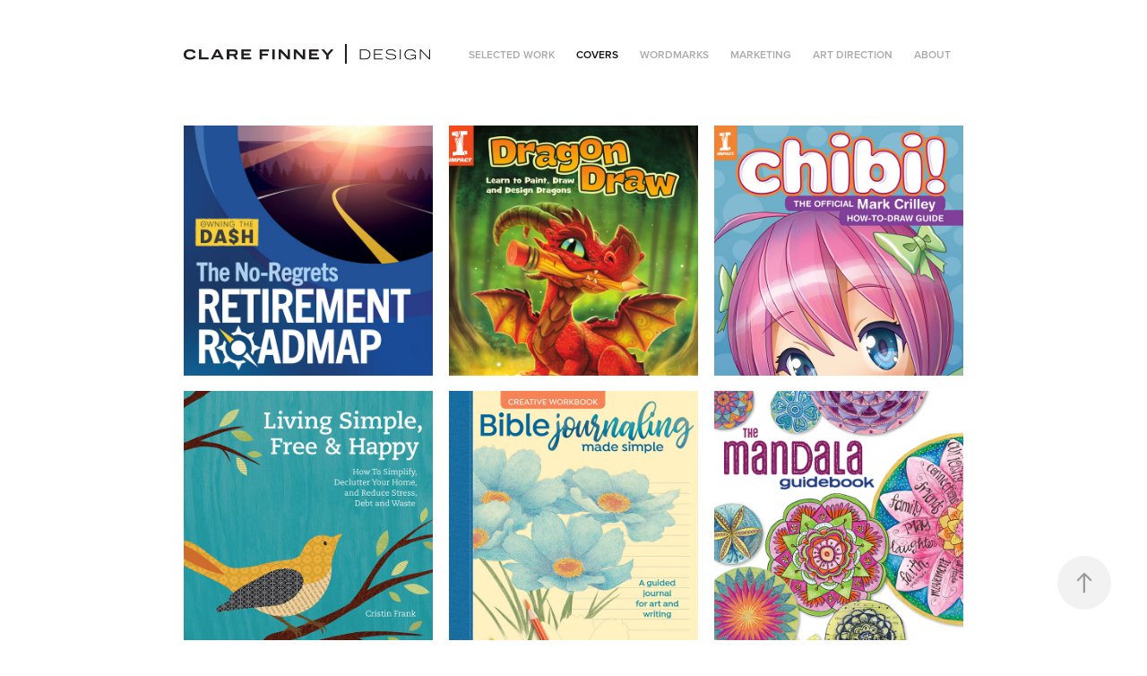

--- FILE ---
content_type: text/html; charset=utf-8
request_url: https://clarefinney.com/work
body_size: 7656
content:
<!DOCTYPE HTML>
<html lang="en-US">
<head>
  <meta charset="UTF-8" />
  <meta name="viewport" content="width=device-width, initial-scale=1" />
      <meta name="twitter:card"  content="summary_large_image" />
      <meta name="twitter:site"  content="@AdobePortfolio" />
      <meta  property="og:title" content="Clare Finney - Covers" />
      <meta  property="og:image" content="https://cdn.myportfolio.com/9af42509e37c7ae08e807945451286e0/42614d69-3ad3-4186-8cb9-dccb0707acb1_rwc_399x202x610x610x610.jpg?h=583c1704aac595b1536c9690953d0a54" />
      <link rel="icon" href="[data-uri]"  />
      <link rel="stylesheet" href="/dist/css/main.css" type="text/css" />
      <link rel="stylesheet" href="https://cdn.myportfolio.com/9af42509e37c7ae08e807945451286e0/46451bc0d3b8a64769ecab37f5d43f581727549437.css?h=c67d0ce0591666b8c67bd60e59885590" type="text/css" />
    <link rel="canonical" href="https://clarefinney.com/work" />
      <title>Clare Finney - Covers</title>
    <script type="text/javascript" src="//use.typekit.net/ik/[base64].js?cb=35f77bfb8b50944859ea3d3804e7194e7a3173fb" async onload="
    try {
      window.Typekit.load();
    } catch (e) {
      console.warn('Typekit not loaded.');
    }
    "></script>
</head>
  <body class="transition-enabled">  <div class='page-background-video page-background-video-with-panel'>
  </div>
  <div class="js-responsive-nav">
    <div class="responsive-nav has-social">
      <div class="close-responsive-click-area js-close-responsive-nav">
        <div class="close-responsive-button"></div>
      </div>
          <div class="nav-container">
            <nav data-hover-hint="nav">
                <div class="gallery-title"><a href="/covers" >Selected Work</a></div>
                <div class="gallery-title"><a href="/work" class="active">Covers</a></div>
                <div class="gallery-title"><a href="/wordmarks" >wordmarks</a></div>
                <div class="gallery-title"><a href="/marketing" >MARKETING</a></div>
                <div class="gallery-title"><a href="/art-direction" >ART DIRECTION</a></div>
      <div class="page-title">
        <a href="/about" >About</a>
      </div>
                <div class="social pf-nav-social" data-hover-hint="navSocialIcons">
                  <ul>
                  </ul>
                </div>
            </nav>
          </div>
    </div>
  </div>
  <div class="site-wrap cfix js-site-wrap">
    <div class="site-container">
      <div class="site-content e2e-site-content">
        <header class="site-header">
          <div class="logo-container">
              <div class="logo-wrap" data-hover-hint="logo">
                    <div class="logo e2e-site-logo-text logo-image  ">
    <a href="/work" class="image-normal image-link">
      <img src="https://cdn.myportfolio.com/9af42509e37c7ae08e807945451286e0/994b3184-4cb7-4293-bf72-ed218b74ebf5_rwc_0x0x525x42x4096.jpg?h=7bb2592933db244c62cbe2aae9ab999f" alt="Clare Finney">
    </a>
</div>
              </div>
  <div class="hamburger-click-area js-hamburger">
    <div class="hamburger">
      <i></i>
      <i></i>
      <i></i>
    </div>
  </div>
          </div>
              <div class="nav-container">
                <nav data-hover-hint="nav">
                <div class="gallery-title"><a href="/covers" >Selected Work</a></div>
                <div class="gallery-title"><a href="/work" class="active">Covers</a></div>
                <div class="gallery-title"><a href="/wordmarks" >wordmarks</a></div>
                <div class="gallery-title"><a href="/marketing" >MARKETING</a></div>
                <div class="gallery-title"><a href="/art-direction" >ART DIRECTION</a></div>
      <div class="page-title">
        <a href="/about" >About</a>
      </div>
                    <div class="social pf-nav-social" data-hover-hint="navSocialIcons">
                      <ul>
                      </ul>
                    </div>
                </nav>
              </div>
        </header>
        <main>
          <section class="project-covers" data-context="page.gallery.covers">
            <a class="project-cover js-project-cover-touch hold-space" href="/no-regrets-retirement-roadmap" data-context="pages" data-identity="id:p62780a2e4327d2e612ea62795da2f9e021953799d2341f3867043" data-hover-hint="galleryPageCover" data-hover-hint-id="p62780a2e4327d2e612ea62795da2f9e021953799d2341f3867043">
              <div class="cover-content-container">
                <div class="cover-image-wrap">
                  <div class="cover-image">
                      <div class="cover cover-normal">

            <img
              class="cover__img js-lazy"
              src="https://cdn.myportfolio.com/9af42509e37c7ae08e807945451286e0/42614d69-3ad3-4186-8cb9-dccb0707acb1_rwc_399x202x610x610x32.jpg?h=6be5f86350afd99b013d7827e7c24e3f"
              data-src="https://cdn.myportfolio.com/9af42509e37c7ae08e807945451286e0/42614d69-3ad3-4186-8cb9-dccb0707acb1_rwc_399x202x610x610x610.jpg?h=583c1704aac595b1536c9690953d0a54"
              data-srcset="https://cdn.myportfolio.com/9af42509e37c7ae08e807945451286e0/42614d69-3ad3-4186-8cb9-dccb0707acb1_rwc_399x202x610x610x640.jpg?h=3bab21dac9de2212bd347b12661816fc 640w, https://cdn.myportfolio.com/9af42509e37c7ae08e807945451286e0/42614d69-3ad3-4186-8cb9-dccb0707acb1_rwc_399x202x610x610x1280.jpg?h=861c1ea1864e5dfc8e17eedf5db65304 1280w, https://cdn.myportfolio.com/9af42509e37c7ae08e807945451286e0/42614d69-3ad3-4186-8cb9-dccb0707acb1_rwc_399x202x610x610x1366.jpg?h=216111cbb716ccdb9dcd54618dc5dccc 1366w, https://cdn.myportfolio.com/9af42509e37c7ae08e807945451286e0/42614d69-3ad3-4186-8cb9-dccb0707acb1_rwc_399x202x610x610x610.jpg?h=583c1704aac595b1536c9690953d0a54 1920w, https://cdn.myportfolio.com/9af42509e37c7ae08e807945451286e0/42614d69-3ad3-4186-8cb9-dccb0707acb1_rwc_399x202x610x610x610.jpg?h=583c1704aac595b1536c9690953d0a54 2560w, https://cdn.myportfolio.com/9af42509e37c7ae08e807945451286e0/42614d69-3ad3-4186-8cb9-dccb0707acb1_rwc_399x202x610x610x610.jpg?h=583c1704aac595b1536c9690953d0a54 5120w"
              data-sizes="(max-width: 540px) 100vw, (max-width: 768px) 50vw, calc(1600px / 3)"
            >
                                </div>
                  </div>
                </div>
                <div class="details-wrap">
                  <div class="details">
                    <div class="details-inner">
                    </div>
                  </div>
                </div>
              </div>
            </a>
            <a class="project-cover js-project-cover-touch hold-space" href="/dragon-draw" data-context="pages" data-identity="id:p5ca02cbdab77923b8126a148ebc904fd098b3cee2ffafce081e74" data-hover-hint="galleryPageCover" data-hover-hint-id="p5ca02cbdab77923b8126a148ebc904fd098b3cee2ffafce081e74">
              <div class="cover-content-container">
                <div class="cover-image-wrap">
                  <div class="cover-image">
                      <div class="cover cover-normal">

            <img
              class="cover__img js-lazy"
              src="https://cdn.myportfolio.com/9af42509e37c7ae08e807945451286e0/27453adf-d94b-436f-acf3-f94423b976af_rwc_354x0x693x693x32.jpg?h=1e5f83d34dacb0108112dc6a22449cc4"
              data-src="https://cdn.myportfolio.com/9af42509e37c7ae08e807945451286e0/27453adf-d94b-436f-acf3-f94423b976af_rwc_354x0x693x693x693.jpg?h=4617e08448c12bea22f5b485169d4dd5"
              data-srcset="https://cdn.myportfolio.com/9af42509e37c7ae08e807945451286e0/27453adf-d94b-436f-acf3-f94423b976af_rwc_354x0x693x693x640.jpg?h=e8d855d6df36bfc9cadfa6f1bf90edcb 640w, https://cdn.myportfolio.com/9af42509e37c7ae08e807945451286e0/27453adf-d94b-436f-acf3-f94423b976af_rwc_354x0x693x693x1280.jpg?h=b14ccee7354db7dbca5bc9142986b3e9 1280w, https://cdn.myportfolio.com/9af42509e37c7ae08e807945451286e0/27453adf-d94b-436f-acf3-f94423b976af_rwc_354x0x693x693x1366.jpg?h=ded7fea8689204e3fa4d4c41f830104f 1366w, https://cdn.myportfolio.com/9af42509e37c7ae08e807945451286e0/27453adf-d94b-436f-acf3-f94423b976af_rwc_354x0x693x693x693.jpg?h=4617e08448c12bea22f5b485169d4dd5 1920w, https://cdn.myportfolio.com/9af42509e37c7ae08e807945451286e0/27453adf-d94b-436f-acf3-f94423b976af_rwc_354x0x693x693x693.jpg?h=4617e08448c12bea22f5b485169d4dd5 2560w, https://cdn.myportfolio.com/9af42509e37c7ae08e807945451286e0/27453adf-d94b-436f-acf3-f94423b976af_rwc_354x0x693x693x693.jpg?h=4617e08448c12bea22f5b485169d4dd5 5120w"
              data-sizes="(max-width: 540px) 100vw, (max-width: 768px) 50vw, calc(1600px / 3)"
            >
                                </div>
                  </div>
                </div>
                <div class="details-wrap">
                  <div class="details">
                    <div class="details-inner">
                    </div>
                  </div>
                </div>
              </div>
            </a>
            <a class="project-cover js-project-cover-touch hold-space" href="/chibi-book-cover" data-context="pages" data-identity="id:p5a16426a0a857ecc626ca4b84f04ea95d30968ebae1b383348c34" data-hover-hint="galleryPageCover" data-hover-hint-id="p5a16426a0a857ecc626ca4b84f04ea95d30968ebae1b383348c34">
              <div class="cover-content-container">
                <div class="cover-image-wrap">
                  <div class="cover-image">
                      <div class="cover cover-normal">

            <img
              class="cover__img js-lazy"
              src="https://cdn.myportfolio.com/9af42509e37c7ae08e807945451286e0/5deda92d2676344ac7c0e568a911bbd865e39d95f56ce4e8bc3782a6af85c2311eaf00868ac80bd2_rwc_0x0x3295x3295x32.jpg?h=36f2934466caf0ebb41775f760147cdf"
              data-src="https://cdn.myportfolio.com/9af42509e37c7ae08e807945451286e0/5deda92d2676344ac7c0e568a911bbd865e39d95f56ce4e8bc3782a6af85c2311eaf00868ac80bd2_rwc_0x0x3295x3295x3295.jpg?h=2379b70c7265e7dbff42a637def9c305"
              data-srcset="https://cdn.myportfolio.com/9af42509e37c7ae08e807945451286e0/5deda92d2676344ac7c0e568a911bbd865e39d95f56ce4e8bc3782a6af85c2311eaf00868ac80bd2_rwc_0x0x3295x3295x640.jpg?h=7a79ff4fcb58fd4120369745dab5d1e7 640w, https://cdn.myportfolio.com/9af42509e37c7ae08e807945451286e0/5deda92d2676344ac7c0e568a911bbd865e39d95f56ce4e8bc3782a6af85c2311eaf00868ac80bd2_rwc_0x0x3295x3295x1280.jpg?h=be56cd239a49b102000407621caa8202 1280w, https://cdn.myportfolio.com/9af42509e37c7ae08e807945451286e0/5deda92d2676344ac7c0e568a911bbd865e39d95f56ce4e8bc3782a6af85c2311eaf00868ac80bd2_rwc_0x0x3295x3295x1366.jpg?h=4691814e1d8b20839b4048313716b0b2 1366w, https://cdn.myportfolio.com/9af42509e37c7ae08e807945451286e0/5deda92d2676344ac7c0e568a911bbd865e39d95f56ce4e8bc3782a6af85c2311eaf00868ac80bd2_rwc_0x0x3295x3295x1920.jpg?h=1eb274c3955417daacc52c1f9f8e2767 1920w, https://cdn.myportfolio.com/9af42509e37c7ae08e807945451286e0/5deda92d2676344ac7c0e568a911bbd865e39d95f56ce4e8bc3782a6af85c2311eaf00868ac80bd2_rwc_0x0x3295x3295x2560.jpg?h=7d896d0ad4e97d882fef054b0d7b9cb1 2560w, https://cdn.myportfolio.com/9af42509e37c7ae08e807945451286e0/5deda92d2676344ac7c0e568a911bbd865e39d95f56ce4e8bc3782a6af85c2311eaf00868ac80bd2_rwc_0x0x3295x3295x3295.jpg?h=2379b70c7265e7dbff42a637def9c305 5120w"
              data-sizes="(max-width: 540px) 100vw, (max-width: 768px) 50vw, calc(1600px / 3)"
            >
                                </div>
                  </div>
                </div>
                <div class="details-wrap">
                  <div class="details">
                    <div class="details-inner">
                    </div>
                  </div>
                </div>
              </div>
            </a>
            <a class="project-cover js-project-cover-touch hold-space" href="/living-simple-free-happy-book-cover" data-context="pages" data-identity="id:p5a164269dece2a45fc103dc29311767c5604fd2c4a9ec8e848f73" data-hover-hint="galleryPageCover" data-hover-hint-id="p5a164269dece2a45fc103dc29311767c5604fd2c4a9ec8e848f73">
              <div class="cover-content-container">
                <div class="cover-image-wrap">
                  <div class="cover-image">
                      <div class="cover cover-normal">

            <img
              class="cover__img js-lazy"
              src="https://cdn.myportfolio.com/9af42509e37c7ae08e807945451286e0/241c006377f0d6f6a37af3e235500b8c334644e63cfa003f6e5932f28ee7fb38f349163314c1a73c_rwc_0x288x1440x1440x32.jpg?h=e55a88ecadc0cc6f3924704a03e1987b"
              data-src="https://cdn.myportfolio.com/9af42509e37c7ae08e807945451286e0/241c006377f0d6f6a37af3e235500b8c334644e63cfa003f6e5932f28ee7fb38f349163314c1a73c_rwc_0x288x1440x1440x1440.jpg?h=e3467082a0ffdec4e04675a4b719d162"
              data-srcset="https://cdn.myportfolio.com/9af42509e37c7ae08e807945451286e0/241c006377f0d6f6a37af3e235500b8c334644e63cfa003f6e5932f28ee7fb38f349163314c1a73c_rwc_0x288x1440x1440x640.jpg?h=087322fd9b6a88479ab9504007d5df05 640w, https://cdn.myportfolio.com/9af42509e37c7ae08e807945451286e0/241c006377f0d6f6a37af3e235500b8c334644e63cfa003f6e5932f28ee7fb38f349163314c1a73c_rwc_0x288x1440x1440x1280.jpg?h=1c59f4fb08ee68589be37f60be6692b1 1280w, https://cdn.myportfolio.com/9af42509e37c7ae08e807945451286e0/241c006377f0d6f6a37af3e235500b8c334644e63cfa003f6e5932f28ee7fb38f349163314c1a73c_rwc_0x288x1440x1440x1366.jpg?h=1ed0e262a0b08b82296f130bc17c0625 1366w, https://cdn.myportfolio.com/9af42509e37c7ae08e807945451286e0/241c006377f0d6f6a37af3e235500b8c334644e63cfa003f6e5932f28ee7fb38f349163314c1a73c_rwc_0x288x1440x1440x1440.jpg?h=e3467082a0ffdec4e04675a4b719d162 1920w, https://cdn.myportfolio.com/9af42509e37c7ae08e807945451286e0/241c006377f0d6f6a37af3e235500b8c334644e63cfa003f6e5932f28ee7fb38f349163314c1a73c_rwc_0x288x1440x1440x1440.jpg?h=e3467082a0ffdec4e04675a4b719d162 2560w, https://cdn.myportfolio.com/9af42509e37c7ae08e807945451286e0/241c006377f0d6f6a37af3e235500b8c334644e63cfa003f6e5932f28ee7fb38f349163314c1a73c_rwc_0x288x1440x1440x1440.jpg?h=e3467082a0ffdec4e04675a4b719d162 5120w"
              data-sizes="(max-width: 540px) 100vw, (max-width: 768px) 50vw, calc(1600px / 3)"
            >
                                </div>
                  </div>
                </div>
                <div class="details-wrap">
                  <div class="details">
                    <div class="details-inner">
                    </div>
                  </div>
                </div>
              </div>
            </a>
            <a class="project-cover js-project-cover-touch hold-space" href="/bible-journaling-workbook" data-context="pages" data-identity="id:p5c99822f21c1aca6794e7d6aa9f2f053c3131638149bce88cd670" data-hover-hint="galleryPageCover" data-hover-hint-id="p5c99822f21c1aca6794e7d6aa9f2f053c3131638149bce88cd670">
              <div class="cover-content-container">
                <div class="cover-image-wrap">
                  <div class="cover-image">
                      <div class="cover cover-normal">

            <img
              class="cover__img js-lazy"
              src="https://cdn.myportfolio.com/9af42509e37c7ae08e807945451286e0/80a3b246-d953-47a1-985c-75c4f9a812b4_rwc_0x0x1400x1400x32.jpg?h=145dbb0c2773d16908b72a8fc9206edd"
              data-src="https://cdn.myportfolio.com/9af42509e37c7ae08e807945451286e0/80a3b246-d953-47a1-985c-75c4f9a812b4_rwc_0x0x1400x1400x1400.jpg?h=6c3e5d96feca669eed0450de08caf762"
              data-srcset="https://cdn.myportfolio.com/9af42509e37c7ae08e807945451286e0/80a3b246-d953-47a1-985c-75c4f9a812b4_rwc_0x0x1400x1400x640.jpg?h=60472a825b118584d89c14febcb1a861 640w, https://cdn.myportfolio.com/9af42509e37c7ae08e807945451286e0/80a3b246-d953-47a1-985c-75c4f9a812b4_rwc_0x0x1400x1400x1280.jpg?h=ce4b99ba359ba68d8a5977861c62a248 1280w, https://cdn.myportfolio.com/9af42509e37c7ae08e807945451286e0/80a3b246-d953-47a1-985c-75c4f9a812b4_rwc_0x0x1400x1400x1366.jpg?h=79f1702e7486f2fe3f5c0ac32d5f9214 1366w, https://cdn.myportfolio.com/9af42509e37c7ae08e807945451286e0/80a3b246-d953-47a1-985c-75c4f9a812b4_rwc_0x0x1400x1400x1400.jpg?h=6c3e5d96feca669eed0450de08caf762 1920w, https://cdn.myportfolio.com/9af42509e37c7ae08e807945451286e0/80a3b246-d953-47a1-985c-75c4f9a812b4_rwc_0x0x1400x1400x1400.jpg?h=6c3e5d96feca669eed0450de08caf762 2560w, https://cdn.myportfolio.com/9af42509e37c7ae08e807945451286e0/80a3b246-d953-47a1-985c-75c4f9a812b4_rwc_0x0x1400x1400x1400.jpg?h=6c3e5d96feca669eed0450de08caf762 5120w"
              data-sizes="(max-width: 540px) 100vw, (max-width: 768px) 50vw, calc(1600px / 3)"
            >
                                </div>
                  </div>
                </div>
                <div class="details-wrap">
                  <div class="details">
                    <div class="details-inner">
                    </div>
                  </div>
                </div>
              </div>
            </a>
            <a class="project-cover js-project-cover-touch hold-space" href="/the-mandala-guidebook-book-cover" data-context="pages" data-identity="id:p5c8cf6323c67b51f8b93cd0073d79b11a0e5357818a5b4ae22da2" data-hover-hint="galleryPageCover" data-hover-hint-id="p5c8cf6323c67b51f8b93cd0073d79b11a0e5357818a5b4ae22da2">
              <div class="cover-content-container">
                <div class="cover-image-wrap">
                  <div class="cover-image">
                      <div class="cover cover-normal">

            <img
              class="cover__img js-lazy"
              src="https://cdn.myportfolio.com/9af42509e37c7ae08e807945451286e0/cdb0132f-efb8-4fe1-a8d2-19b7017778a6_rwc_0x0x1440x1440x32.jpg?h=47b33f60c5b5c1cf87fc5584ff5b71d0"
              data-src="https://cdn.myportfolio.com/9af42509e37c7ae08e807945451286e0/cdb0132f-efb8-4fe1-a8d2-19b7017778a6_rwc_0x0x1440x1440x1440.jpg?h=0b769e029d05b5be08fe0a1240fb297f"
              data-srcset="https://cdn.myportfolio.com/9af42509e37c7ae08e807945451286e0/cdb0132f-efb8-4fe1-a8d2-19b7017778a6_rwc_0x0x1440x1440x640.jpg?h=06fb84a99fd2df3fa324f432ff9ff32d 640w, https://cdn.myportfolio.com/9af42509e37c7ae08e807945451286e0/cdb0132f-efb8-4fe1-a8d2-19b7017778a6_rwc_0x0x1440x1440x1280.jpg?h=357c7104f55a47b8303e8f9e83ed94eb 1280w, https://cdn.myportfolio.com/9af42509e37c7ae08e807945451286e0/cdb0132f-efb8-4fe1-a8d2-19b7017778a6_rwc_0x0x1440x1440x1366.jpg?h=682ac926d703b34f972434b27321531b 1366w, https://cdn.myportfolio.com/9af42509e37c7ae08e807945451286e0/cdb0132f-efb8-4fe1-a8d2-19b7017778a6_rwc_0x0x1440x1440x1440.jpg?h=0b769e029d05b5be08fe0a1240fb297f 1920w, https://cdn.myportfolio.com/9af42509e37c7ae08e807945451286e0/cdb0132f-efb8-4fe1-a8d2-19b7017778a6_rwc_0x0x1440x1440x1440.jpg?h=0b769e029d05b5be08fe0a1240fb297f 2560w, https://cdn.myportfolio.com/9af42509e37c7ae08e807945451286e0/cdb0132f-efb8-4fe1-a8d2-19b7017778a6_rwc_0x0x1440x1440x1440.jpg?h=0b769e029d05b5be08fe0a1240fb297f 5120w"
              data-sizes="(max-width: 540px) 100vw, (max-width: 768px) 50vw, calc(1600px / 3)"
            >
                                </div>
                  </div>
                </div>
                <div class="details-wrap">
                  <div class="details">
                    <div class="details-inner">
                    </div>
                  </div>
                </div>
              </div>
            </a>
            <a class="project-cover js-project-cover-touch hold-space" href="/classic-crochet-blankets-book-cover" data-context="pages" data-identity="id:p5a16426a72eb4f0a9a1efc70a9dbde897a29402943c7baad1db09" data-hover-hint="galleryPageCover" data-hover-hint-id="p5a16426a72eb4f0a9a1efc70a9dbde897a29402943c7baad1db09">
              <div class="cover-content-container">
                <div class="cover-image-wrap">
                  <div class="cover-image">
                      <div class="cover cover-normal">

            <img
              class="cover__img js-lazy"
              src="https://cdn.myportfolio.com/9af42509e37c7ae08e807945451286e0/d8ee3c290c5d4792feec580004664472298e81c3ac463e9ecc7259358f0ad026fa8683103b191b2c_rwc_0x0x1400x1400x32.jpg?h=c174a08911ca73c92c440a36fa2048d8"
              data-src="https://cdn.myportfolio.com/9af42509e37c7ae08e807945451286e0/d8ee3c290c5d4792feec580004664472298e81c3ac463e9ecc7259358f0ad026fa8683103b191b2c_rwc_0x0x1400x1400x1400.jpg?h=02e7ccbdcb2bd0e936d0409b98f19287"
              data-srcset="https://cdn.myportfolio.com/9af42509e37c7ae08e807945451286e0/d8ee3c290c5d4792feec580004664472298e81c3ac463e9ecc7259358f0ad026fa8683103b191b2c_rwc_0x0x1400x1400x640.jpg?h=1d00c1bf6887fcbd969da4a636fbe423 640w, https://cdn.myportfolio.com/9af42509e37c7ae08e807945451286e0/d8ee3c290c5d4792feec580004664472298e81c3ac463e9ecc7259358f0ad026fa8683103b191b2c_rwc_0x0x1400x1400x1280.jpg?h=5571bc41812b0c3a03516b3e0ca70c59 1280w, https://cdn.myportfolio.com/9af42509e37c7ae08e807945451286e0/d8ee3c290c5d4792feec580004664472298e81c3ac463e9ecc7259358f0ad026fa8683103b191b2c_rwc_0x0x1400x1400x1366.jpg?h=5282fe1f03c3673c737032f5e528e8f1 1366w, https://cdn.myportfolio.com/9af42509e37c7ae08e807945451286e0/d8ee3c290c5d4792feec580004664472298e81c3ac463e9ecc7259358f0ad026fa8683103b191b2c_rwc_0x0x1400x1400x1400.jpg?h=02e7ccbdcb2bd0e936d0409b98f19287 1920w, https://cdn.myportfolio.com/9af42509e37c7ae08e807945451286e0/d8ee3c290c5d4792feec580004664472298e81c3ac463e9ecc7259358f0ad026fa8683103b191b2c_rwc_0x0x1400x1400x1400.jpg?h=02e7ccbdcb2bd0e936d0409b98f19287 2560w, https://cdn.myportfolio.com/9af42509e37c7ae08e807945451286e0/d8ee3c290c5d4792feec580004664472298e81c3ac463e9ecc7259358f0ad026fa8683103b191b2c_rwc_0x0x1400x1400x1400.jpg?h=02e7ccbdcb2bd0e936d0409b98f19287 5120w"
              data-sizes="(max-width: 540px) 100vw, (max-width: 768px) 50vw, calc(1600px / 3)"
            >
                                </div>
                  </div>
                </div>
                <div class="details-wrap">
                  <div class="details">
                    <div class="details-inner">
                    </div>
                  </div>
                </div>
              </div>
            </a>
            <a class="project-cover js-project-cover-touch hold-space" href="/farm-fresh-flavors-book-cover" data-context="pages" data-identity="id:p5a16426823e04ff8155c098fee0fced56878bd7952f946d5bc641" data-hover-hint="galleryPageCover" data-hover-hint-id="p5a16426823e04ff8155c098fee0fced56878bd7952f946d5bc641">
              <div class="cover-content-container">
                <div class="cover-image-wrap">
                  <div class="cover-image">
                      <div class="cover cover-normal">

            <img
              class="cover__img js-lazy"
              src="https://cdn.myportfolio.com/9af42509e37c7ae08e807945451286e0/a48baa973698497c2ee3676a3cb1cfae637c6a9218a14570257994a3371206699d9c371c9e456c5f_rwc_0x0x1400x1400x32.jpg?h=62195661b54655490c73667ec970d76c"
              data-src="https://cdn.myportfolio.com/9af42509e37c7ae08e807945451286e0/a48baa973698497c2ee3676a3cb1cfae637c6a9218a14570257994a3371206699d9c371c9e456c5f_rwc_0x0x1400x1400x1400.jpg?h=c6a7a82438d8de325e66db069fd0fc97"
              data-srcset="https://cdn.myportfolio.com/9af42509e37c7ae08e807945451286e0/a48baa973698497c2ee3676a3cb1cfae637c6a9218a14570257994a3371206699d9c371c9e456c5f_rwc_0x0x1400x1400x640.jpg?h=e565cda8648b9fd8457c810c661d6267 640w, https://cdn.myportfolio.com/9af42509e37c7ae08e807945451286e0/a48baa973698497c2ee3676a3cb1cfae637c6a9218a14570257994a3371206699d9c371c9e456c5f_rwc_0x0x1400x1400x1280.jpg?h=1f345887b2bbc9e4656864cac11ac653 1280w, https://cdn.myportfolio.com/9af42509e37c7ae08e807945451286e0/a48baa973698497c2ee3676a3cb1cfae637c6a9218a14570257994a3371206699d9c371c9e456c5f_rwc_0x0x1400x1400x1366.jpg?h=8f08b10b80019fb9f725fd51855bfdd1 1366w, https://cdn.myportfolio.com/9af42509e37c7ae08e807945451286e0/a48baa973698497c2ee3676a3cb1cfae637c6a9218a14570257994a3371206699d9c371c9e456c5f_rwc_0x0x1400x1400x1400.jpg?h=c6a7a82438d8de325e66db069fd0fc97 1920w, https://cdn.myportfolio.com/9af42509e37c7ae08e807945451286e0/a48baa973698497c2ee3676a3cb1cfae637c6a9218a14570257994a3371206699d9c371c9e456c5f_rwc_0x0x1400x1400x1400.jpg?h=c6a7a82438d8de325e66db069fd0fc97 2560w, https://cdn.myportfolio.com/9af42509e37c7ae08e807945451286e0/a48baa973698497c2ee3676a3cb1cfae637c6a9218a14570257994a3371206699d9c371c9e456c5f_rwc_0x0x1400x1400x1400.jpg?h=c6a7a82438d8de325e66db069fd0fc97 5120w"
              data-sizes="(max-width: 540px) 100vw, (max-width: 768px) 50vw, calc(1600px / 3)"
            >
                                </div>
                  </div>
                </div>
                <div class="details-wrap">
                  <div class="details">
                    <div class="details-inner">
                    </div>
                  </div>
                </div>
              </div>
            </a>
            <a class="project-cover js-project-cover-touch hold-space" href="/urban-emergency-survival-plan-book-cover" data-context="pages" data-identity="id:p5c8cf6318eb11d2f07003710cea64f9be28371eb6cba411902b4c" data-hover-hint="galleryPageCover" data-hover-hint-id="p5c8cf6318eb11d2f07003710cea64f9be28371eb6cba411902b4c">
              <div class="cover-content-container">
                <div class="cover-image-wrap">
                  <div class="cover-image">
                      <div class="cover cover-normal">

            <img
              class="cover__img js-lazy"
              src="https://cdn.myportfolio.com/9af42509e37c7ae08e807945451286e0/70266641-e1e3-4d42-9cb7-fa2044edd7c1_rwc_0x420x1440x1440x32.jpg?h=a10e08899a1f248f317e62f40cf23845"
              data-src="https://cdn.myportfolio.com/9af42509e37c7ae08e807945451286e0/70266641-e1e3-4d42-9cb7-fa2044edd7c1_rwc_0x420x1440x1440x1440.jpg?h=2a579f6179addfeee1dcc1412048b91e"
              data-srcset="https://cdn.myportfolio.com/9af42509e37c7ae08e807945451286e0/70266641-e1e3-4d42-9cb7-fa2044edd7c1_rwc_0x420x1440x1440x640.jpg?h=c4aff59f22a68f2e1ceed8f6dfc7e0b3 640w, https://cdn.myportfolio.com/9af42509e37c7ae08e807945451286e0/70266641-e1e3-4d42-9cb7-fa2044edd7c1_rwc_0x420x1440x1440x1280.jpg?h=bea8f607512b07c6166017cf9bb87b78 1280w, https://cdn.myportfolio.com/9af42509e37c7ae08e807945451286e0/70266641-e1e3-4d42-9cb7-fa2044edd7c1_rwc_0x420x1440x1440x1366.jpg?h=02cddea752287f7c76d8b2734bd03c05 1366w, https://cdn.myportfolio.com/9af42509e37c7ae08e807945451286e0/70266641-e1e3-4d42-9cb7-fa2044edd7c1_rwc_0x420x1440x1440x1440.jpg?h=2a579f6179addfeee1dcc1412048b91e 1920w, https://cdn.myportfolio.com/9af42509e37c7ae08e807945451286e0/70266641-e1e3-4d42-9cb7-fa2044edd7c1_rwc_0x420x1440x1440x1440.jpg?h=2a579f6179addfeee1dcc1412048b91e 2560w, https://cdn.myportfolio.com/9af42509e37c7ae08e807945451286e0/70266641-e1e3-4d42-9cb7-fa2044edd7c1_rwc_0x420x1440x1440x1440.jpg?h=2a579f6179addfeee1dcc1412048b91e 5120w"
              data-sizes="(max-width: 540px) 100vw, (max-width: 768px) 50vw, calc(1600px / 3)"
            >
                                </div>
                  </div>
                </div>
                <div class="details-wrap">
                  <div class="details">
                    <div class="details-inner">
                    </div>
                  </div>
                </div>
              </div>
            </a>
            <a class="project-cover js-project-cover-touch hold-space" href="/crochet-that-fits" data-context="pages" data-identity="id:p5ca119f292e33f8a143f407cdaedff9ed6ee680cc5f188b9635a8" data-hover-hint="galleryPageCover" data-hover-hint-id="p5ca119f292e33f8a143f407cdaedff9ed6ee680cc5f188b9635a8">
              <div class="cover-content-container">
                <div class="cover-image-wrap">
                  <div class="cover-image">
                      <div class="cover cover-normal">

            <img
              class="cover__img js-lazy"
              src="https://cdn.myportfolio.com/9af42509e37c7ae08e807945451286e0/42c30941-3d8e-45a9-a7eb-13329f2db0c8_rwc_352x0x694x694x32.jpg?h=1b110c61c13c069774251519a9eb8523"
              data-src="https://cdn.myportfolio.com/9af42509e37c7ae08e807945451286e0/42c30941-3d8e-45a9-a7eb-13329f2db0c8_rwc_352x0x694x694x694.jpg?h=aa1b4fe76bd844c2daa5f8727f2b62ff"
              data-srcset="https://cdn.myportfolio.com/9af42509e37c7ae08e807945451286e0/42c30941-3d8e-45a9-a7eb-13329f2db0c8_rwc_352x0x694x694x640.jpg?h=1505c02e9fe56a87486f9ae3b19088c2 640w, https://cdn.myportfolio.com/9af42509e37c7ae08e807945451286e0/42c30941-3d8e-45a9-a7eb-13329f2db0c8_rwc_352x0x694x694x1280.jpg?h=a45fbeaa61d778b221d1486d6322b7e0 1280w, https://cdn.myportfolio.com/9af42509e37c7ae08e807945451286e0/42c30941-3d8e-45a9-a7eb-13329f2db0c8_rwc_352x0x694x694x1366.jpg?h=f1e3ac37ca602a078a503568d8c0bb5e 1366w, https://cdn.myportfolio.com/9af42509e37c7ae08e807945451286e0/42c30941-3d8e-45a9-a7eb-13329f2db0c8_rwc_352x0x694x694x694.jpg?h=aa1b4fe76bd844c2daa5f8727f2b62ff 1920w, https://cdn.myportfolio.com/9af42509e37c7ae08e807945451286e0/42c30941-3d8e-45a9-a7eb-13329f2db0c8_rwc_352x0x694x694x694.jpg?h=aa1b4fe76bd844c2daa5f8727f2b62ff 2560w, https://cdn.myportfolio.com/9af42509e37c7ae08e807945451286e0/42c30941-3d8e-45a9-a7eb-13329f2db0c8_rwc_352x0x694x694x694.jpg?h=aa1b4fe76bd844c2daa5f8727f2b62ff 5120w"
              data-sizes="(max-width: 540px) 100vw, (max-width: 768px) 50vw, calc(1600px / 3)"
            >
                                </div>
                  </div>
                </div>
                <div class="details-wrap">
                  <div class="details">
                    <div class="details-inner">
                    </div>
                  </div>
                </div>
              </div>
            </a>
            <a class="project-cover js-project-cover-touch hold-space" href="/dracopedia-book-cover" data-context="pages" data-identity="id:p5a1642699ba9e94a5df8dd8958c5080001338d3b8a009c0a1356e" data-hover-hint="galleryPageCover" data-hover-hint-id="p5a1642699ba9e94a5df8dd8958c5080001338d3b8a009c0a1356e">
              <div class="cover-content-container">
                <div class="cover-image-wrap">
                  <div class="cover-image">
                      <div class="cover cover-normal">

            <img
              class="cover__img js-lazy"
              src="https://cdn.myportfolio.com/9af42509e37c7ae08e807945451286e0/e95db8652a976392c7cbcb08c848bad4ed58514d9a6988c85d9895a5b9b807c76751486c753874e1_rwc_0x107x1400x1400x32.jpg?h=8d55c37e29589d743f5cc10cd14ed299"
              data-src="https://cdn.myportfolio.com/9af42509e37c7ae08e807945451286e0/e95db8652a976392c7cbcb08c848bad4ed58514d9a6988c85d9895a5b9b807c76751486c753874e1_rwc_0x107x1400x1400x1400.jpg?h=3b1f7a45bcd17f59bb78dff707485fdb"
              data-srcset="https://cdn.myportfolio.com/9af42509e37c7ae08e807945451286e0/e95db8652a976392c7cbcb08c848bad4ed58514d9a6988c85d9895a5b9b807c76751486c753874e1_rwc_0x107x1400x1400x640.jpg?h=fcceb42eb69624a1d80ea380c943997c 640w, https://cdn.myportfolio.com/9af42509e37c7ae08e807945451286e0/e95db8652a976392c7cbcb08c848bad4ed58514d9a6988c85d9895a5b9b807c76751486c753874e1_rwc_0x107x1400x1400x1280.jpg?h=042320d261d54fb28f5d767e5b14e296 1280w, https://cdn.myportfolio.com/9af42509e37c7ae08e807945451286e0/e95db8652a976392c7cbcb08c848bad4ed58514d9a6988c85d9895a5b9b807c76751486c753874e1_rwc_0x107x1400x1400x1366.jpg?h=59892eaf9f2f4fd78296d22ed4cd1838 1366w, https://cdn.myportfolio.com/9af42509e37c7ae08e807945451286e0/e95db8652a976392c7cbcb08c848bad4ed58514d9a6988c85d9895a5b9b807c76751486c753874e1_rwc_0x107x1400x1400x1400.jpg?h=3b1f7a45bcd17f59bb78dff707485fdb 1920w, https://cdn.myportfolio.com/9af42509e37c7ae08e807945451286e0/e95db8652a976392c7cbcb08c848bad4ed58514d9a6988c85d9895a5b9b807c76751486c753874e1_rwc_0x107x1400x1400x1400.jpg?h=3b1f7a45bcd17f59bb78dff707485fdb 2560w, https://cdn.myportfolio.com/9af42509e37c7ae08e807945451286e0/e95db8652a976392c7cbcb08c848bad4ed58514d9a6988c85d9895a5b9b807c76751486c753874e1_rwc_0x107x1400x1400x1400.jpg?h=3b1f7a45bcd17f59bb78dff707485fdb 5120w"
              data-sizes="(max-width: 540px) 100vw, (max-width: 768px) 50vw, calc(1600px / 3)"
            >
                                </div>
                  </div>
                </div>
                <div class="details-wrap">
                  <div class="details">
                    <div class="details-inner">
                    </div>
                  </div>
                </div>
              </div>
            </a>
            <a class="project-cover js-project-cover-touch hold-space" href="/everyday-survival-kits-book-cover" data-context="pages" data-identity="id:p5a1642697aaa9363ca5cd5952373b3fc388bc349c478a551e8cb0" data-hover-hint="galleryPageCover" data-hover-hint-id="p5a1642697aaa9363ca5cd5952373b3fc388bc349c478a551e8cb0">
              <div class="cover-content-container">
                <div class="cover-image-wrap">
                  <div class="cover-image">
                      <div class="cover cover-normal">

            <img
              class="cover__img js-lazy"
              src="https://cdn.myportfolio.com/9af42509e37c7ae08e807945451286e0/2f480ee3186a0bec183815d16a3c71965604e00f1760544b359feb5721a783fb4b68d18ea5092a30_rwc_0x249x1440x1440x32.jpg?h=8022795411f7ec5cf722184c4e3a1433"
              data-src="https://cdn.myportfolio.com/9af42509e37c7ae08e807945451286e0/2f480ee3186a0bec183815d16a3c71965604e00f1760544b359feb5721a783fb4b68d18ea5092a30_rwc_0x249x1440x1440x1440.jpg?h=8229cc7a217d9b960fa2faf78faeade3"
              data-srcset="https://cdn.myportfolio.com/9af42509e37c7ae08e807945451286e0/2f480ee3186a0bec183815d16a3c71965604e00f1760544b359feb5721a783fb4b68d18ea5092a30_rwc_0x249x1440x1440x640.jpg?h=a6842842ed6196862bba94b3c5c8e403 640w, https://cdn.myportfolio.com/9af42509e37c7ae08e807945451286e0/2f480ee3186a0bec183815d16a3c71965604e00f1760544b359feb5721a783fb4b68d18ea5092a30_rwc_0x249x1440x1440x1280.jpg?h=dcae0e5f87975ad0d17ac8e486fc44c8 1280w, https://cdn.myportfolio.com/9af42509e37c7ae08e807945451286e0/2f480ee3186a0bec183815d16a3c71965604e00f1760544b359feb5721a783fb4b68d18ea5092a30_rwc_0x249x1440x1440x1366.jpg?h=58459c7179e5cc6067b45e29d401f6d1 1366w, https://cdn.myportfolio.com/9af42509e37c7ae08e807945451286e0/2f480ee3186a0bec183815d16a3c71965604e00f1760544b359feb5721a783fb4b68d18ea5092a30_rwc_0x249x1440x1440x1440.jpg?h=8229cc7a217d9b960fa2faf78faeade3 1920w, https://cdn.myportfolio.com/9af42509e37c7ae08e807945451286e0/2f480ee3186a0bec183815d16a3c71965604e00f1760544b359feb5721a783fb4b68d18ea5092a30_rwc_0x249x1440x1440x1440.jpg?h=8229cc7a217d9b960fa2faf78faeade3 2560w, https://cdn.myportfolio.com/9af42509e37c7ae08e807945451286e0/2f480ee3186a0bec183815d16a3c71965604e00f1760544b359feb5721a783fb4b68d18ea5092a30_rwc_0x249x1440x1440x1440.jpg?h=8229cc7a217d9b960fa2faf78faeade3 5120w"
              data-sizes="(max-width: 540px) 100vw, (max-width: 768px) 50vw, calc(1600px / 3)"
            >
                                </div>
                  </div>
                </div>
                <div class="details-wrap">
                  <div class="details">
                    <div class="details-inner">
                    </div>
                  </div>
                </div>
              </div>
            </a>
            <a class="project-cover js-project-cover-touch hold-space" href="/composting-inside-out-book-cover" data-context="pages" data-identity="id:p5a16426844a00367f0e2e6088ec6b9eda51106e6b162807cddfb7" data-hover-hint="galleryPageCover" data-hover-hint-id="p5a16426844a00367f0e2e6088ec6b9eda51106e6b162807cddfb7">
              <div class="cover-content-container">
                <div class="cover-image-wrap">
                  <div class="cover-image">
                      <div class="cover cover-normal">

            <img
              class="cover__img js-lazy"
              src="https://cdn.myportfolio.com/9af42509e37c7ae08e807945451286e0/a5e06424527a18ae9f73ea5d7b41a6ebf4b6f66a1072ba030a90bf6a7123b9d5229abafb8c41ab4c_rwc_0x75x1400x1400x32.jpg?h=856ccdb81acde80c27ff72970af8006f"
              data-src="https://cdn.myportfolio.com/9af42509e37c7ae08e807945451286e0/a5e06424527a18ae9f73ea5d7b41a6ebf4b6f66a1072ba030a90bf6a7123b9d5229abafb8c41ab4c_rwc_0x75x1400x1400x1400.jpg?h=0389569aa9831a45b8c698669f26c2e3"
              data-srcset="https://cdn.myportfolio.com/9af42509e37c7ae08e807945451286e0/a5e06424527a18ae9f73ea5d7b41a6ebf4b6f66a1072ba030a90bf6a7123b9d5229abafb8c41ab4c_rwc_0x75x1400x1400x640.jpg?h=8d3895d7af1a35d3912389664102f5f2 640w, https://cdn.myportfolio.com/9af42509e37c7ae08e807945451286e0/a5e06424527a18ae9f73ea5d7b41a6ebf4b6f66a1072ba030a90bf6a7123b9d5229abafb8c41ab4c_rwc_0x75x1400x1400x1280.jpg?h=0acb240cbdffd12a43d482c637bd63fb 1280w, https://cdn.myportfolio.com/9af42509e37c7ae08e807945451286e0/a5e06424527a18ae9f73ea5d7b41a6ebf4b6f66a1072ba030a90bf6a7123b9d5229abafb8c41ab4c_rwc_0x75x1400x1400x1366.jpg?h=326c932fc1b12cf8c4313401e5bf139f 1366w, https://cdn.myportfolio.com/9af42509e37c7ae08e807945451286e0/a5e06424527a18ae9f73ea5d7b41a6ebf4b6f66a1072ba030a90bf6a7123b9d5229abafb8c41ab4c_rwc_0x75x1400x1400x1400.jpg?h=0389569aa9831a45b8c698669f26c2e3 1920w, https://cdn.myportfolio.com/9af42509e37c7ae08e807945451286e0/a5e06424527a18ae9f73ea5d7b41a6ebf4b6f66a1072ba030a90bf6a7123b9d5229abafb8c41ab4c_rwc_0x75x1400x1400x1400.jpg?h=0389569aa9831a45b8c698669f26c2e3 2560w, https://cdn.myportfolio.com/9af42509e37c7ae08e807945451286e0/a5e06424527a18ae9f73ea5d7b41a6ebf4b6f66a1072ba030a90bf6a7123b9d5229abafb8c41ab4c_rwc_0x75x1400x1400x1400.jpg?h=0389569aa9831a45b8c698669f26c2e3 5120w"
              data-sizes="(max-width: 540px) 100vw, (max-width: 768px) 50vw, calc(1600px / 3)"
            >
                                </div>
                  </div>
                </div>
                <div class="details-wrap">
                  <div class="details">
                    <div class="details-inner">
                    </div>
                  </div>
                </div>
              </div>
            </a>
            <a class="project-cover js-project-cover-touch hold-space" href="/copy-of-the-mixed-media-artist" data-context="pages" data-identity="id:p66f845e6134c8d8e5da0fa4ef0930bd9b875a77c964f384b3ee9a" data-hover-hint="galleryPageCover" data-hover-hint-id="p66f845e6134c8d8e5da0fa4ef0930bd9b875a77c964f384b3ee9a">
              <div class="cover-content-container">
                <div class="cover-image-wrap">
                  <div class="cover-image">
                      <div class="cover cover-normal">

            <img
              class="cover__img js-lazy"
              src="https://cdn.myportfolio.com/9af42509e37c7ae08e807945451286e0/b35038e3-5a2f-489e-b3f6-6fc75ff8a0a8_rwc_330x10x735x735x32.jpg?h=ed73f7906f4c1e6b9d150a0d57a669a9"
              data-src="https://cdn.myportfolio.com/9af42509e37c7ae08e807945451286e0/b35038e3-5a2f-489e-b3f6-6fc75ff8a0a8_rwc_330x10x735x735x735.jpg?h=d5b7695d7c414bda2d47162672099a16"
              data-srcset="https://cdn.myportfolio.com/9af42509e37c7ae08e807945451286e0/b35038e3-5a2f-489e-b3f6-6fc75ff8a0a8_rwc_330x10x735x735x640.jpg?h=0cc44bb4e85cfc1d10fa02ac968f7783 640w, https://cdn.myportfolio.com/9af42509e37c7ae08e807945451286e0/b35038e3-5a2f-489e-b3f6-6fc75ff8a0a8_rwc_330x10x735x735x1280.jpg?h=72bd61015b32948eabf0293f9db07cf5 1280w, https://cdn.myportfolio.com/9af42509e37c7ae08e807945451286e0/b35038e3-5a2f-489e-b3f6-6fc75ff8a0a8_rwc_330x10x735x735x1366.jpg?h=537f384b1478389cae343c4bad3ccd89 1366w, https://cdn.myportfolio.com/9af42509e37c7ae08e807945451286e0/b35038e3-5a2f-489e-b3f6-6fc75ff8a0a8_rwc_330x10x735x735x735.jpg?h=d5b7695d7c414bda2d47162672099a16 1920w, https://cdn.myportfolio.com/9af42509e37c7ae08e807945451286e0/b35038e3-5a2f-489e-b3f6-6fc75ff8a0a8_rwc_330x10x735x735x735.jpg?h=d5b7695d7c414bda2d47162672099a16 2560w, https://cdn.myportfolio.com/9af42509e37c7ae08e807945451286e0/b35038e3-5a2f-489e-b3f6-6fc75ff8a0a8_rwc_330x10x735x735x735.jpg?h=d5b7695d7c414bda2d47162672099a16 5120w"
              data-sizes="(max-width: 540px) 100vw, (max-width: 768px) 50vw, calc(1600px / 3)"
            >
                                </div>
                  </div>
                </div>
                <div class="details-wrap">
                  <div class="details">
                    <div class="details-inner">
                    </div>
                  </div>
                </div>
              </div>
            </a>
            <a class="project-cover js-project-cover-touch hold-space" href="/copy-of-your-home-a-living-canvas" data-context="pages" data-identity="id:p66f843d8e51b72305c9d2001633e4a20fe71e629067d03d703ee8" data-hover-hint="galleryPageCover" data-hover-hint-id="p66f843d8e51b72305c9d2001633e4a20fe71e629067d03d703ee8">
              <div class="cover-content-container">
                <div class="cover-image-wrap">
                  <div class="cover-image">
                      <div class="cover cover-normal">

            <img
              class="cover__img js-lazy"
              src="https://cdn.myportfolio.com/9af42509e37c7ae08e807945451286e0/0b502548-8467-430c-9a39-5086ac140393_rwc_352x34x699x699x32.jpg?h=b27251c2e85969a482cd723fbbf4d10d"
              data-src="https://cdn.myportfolio.com/9af42509e37c7ae08e807945451286e0/0b502548-8467-430c-9a39-5086ac140393_rwc_352x34x699x699x699.jpg?h=3fe55c54788ff6447bc73ae2f0dfb550"
              data-srcset="https://cdn.myportfolio.com/9af42509e37c7ae08e807945451286e0/0b502548-8467-430c-9a39-5086ac140393_rwc_352x34x699x699x640.jpg?h=fcdadfc8b16962e46cd4ecd6a2967593 640w, https://cdn.myportfolio.com/9af42509e37c7ae08e807945451286e0/0b502548-8467-430c-9a39-5086ac140393_rwc_352x34x699x699x1280.jpg?h=99920f0212e6e15f4f0e586b1fbb80c9 1280w, https://cdn.myportfolio.com/9af42509e37c7ae08e807945451286e0/0b502548-8467-430c-9a39-5086ac140393_rwc_352x34x699x699x1366.jpg?h=9f3536466649aeefa5247f11c6112817 1366w, https://cdn.myportfolio.com/9af42509e37c7ae08e807945451286e0/0b502548-8467-430c-9a39-5086ac140393_rwc_352x34x699x699x699.jpg?h=3fe55c54788ff6447bc73ae2f0dfb550 1920w, https://cdn.myportfolio.com/9af42509e37c7ae08e807945451286e0/0b502548-8467-430c-9a39-5086ac140393_rwc_352x34x699x699x699.jpg?h=3fe55c54788ff6447bc73ae2f0dfb550 2560w, https://cdn.myportfolio.com/9af42509e37c7ae08e807945451286e0/0b502548-8467-430c-9a39-5086ac140393_rwc_352x34x699x699x699.jpg?h=3fe55c54788ff6447bc73ae2f0dfb550 5120w"
              data-sizes="(max-width: 540px) 100vw, (max-width: 768px) 50vw, calc(1600px / 3)"
            >
                                </div>
                  </div>
                </div>
                <div class="details-wrap">
                  <div class="details">
                    <div class="details-inner">
                    </div>
                  </div>
                </div>
              </div>
            </a>
            <a class="project-cover js-project-cover-touch hold-space" href="/copy-of-i-garden-urban-style" data-context="pages" data-identity="id:p66f84305a01f94ea4c377c39b06149bbb3f785f3eddfcb44706ad" data-hover-hint="galleryPageCover" data-hover-hint-id="p66f84305a01f94ea4c377c39b06149bbb3f785f3eddfcb44706ad">
              <div class="cover-content-container">
                <div class="cover-image-wrap">
                  <div class="cover-image">
                      <div class="cover cover-normal">

            <img
              class="cover__img js-lazy"
              src="https://cdn.myportfolio.com/9af42509e37c7ae08e807945451286e0/1dde6b8e-a486-4256-9f90-d4d095b34c14_rwc_239x0x923x923x32.jpg?h=22b3c2037e5c6fcdda6fdc26f636d799"
              data-src="https://cdn.myportfolio.com/9af42509e37c7ae08e807945451286e0/1dde6b8e-a486-4256-9f90-d4d095b34c14_rwc_239x0x923x923x923.jpg?h=4a087eab62f781a60d7f02b45d3e2b80"
              data-srcset="https://cdn.myportfolio.com/9af42509e37c7ae08e807945451286e0/1dde6b8e-a486-4256-9f90-d4d095b34c14_rwc_239x0x923x923x640.jpg?h=4b5ebebea89fbb21f29ff9073b470970 640w, https://cdn.myportfolio.com/9af42509e37c7ae08e807945451286e0/1dde6b8e-a486-4256-9f90-d4d095b34c14_rwc_239x0x923x923x1280.jpg?h=4467cab0a21dda26e051810679c6d387 1280w, https://cdn.myportfolio.com/9af42509e37c7ae08e807945451286e0/1dde6b8e-a486-4256-9f90-d4d095b34c14_rwc_239x0x923x923x1366.jpg?h=477ae1aef55eafb1192a5f00ff1851b5 1366w, https://cdn.myportfolio.com/9af42509e37c7ae08e807945451286e0/1dde6b8e-a486-4256-9f90-d4d095b34c14_rwc_239x0x923x923x923.jpg?h=4a087eab62f781a60d7f02b45d3e2b80 1920w, https://cdn.myportfolio.com/9af42509e37c7ae08e807945451286e0/1dde6b8e-a486-4256-9f90-d4d095b34c14_rwc_239x0x923x923x923.jpg?h=4a087eab62f781a60d7f02b45d3e2b80 2560w, https://cdn.myportfolio.com/9af42509e37c7ae08e807945451286e0/1dde6b8e-a486-4256-9f90-d4d095b34c14_rwc_239x0x923x923x923.jpg?h=4a087eab62f781a60d7f02b45d3e2b80 5120w"
              data-sizes="(max-width: 540px) 100vw, (max-width: 768px) 50vw, calc(1600px / 3)"
            >
                                </div>
                  </div>
                </div>
                <div class="details-wrap">
                  <div class="details">
                    <div class="details-inner">
                    </div>
                  </div>
                </div>
              </div>
            </a>
            <a class="project-cover js-project-cover-touch hold-space" href="/copy-of-your-home-a-living-canvas-1" data-context="pages" data-identity="id:p66f84a1daa58b171585071e1d49784d91ed17b412c93db1eb0b12" data-hover-hint="galleryPageCover" data-hover-hint-id="p66f84a1daa58b171585071e1d49784d91ed17b412c93db1eb0b12">
              <div class="cover-content-container">
                <div class="cover-image-wrap">
                  <div class="cover-image">
                      <div class="cover cover-normal">

            <img
              class="cover__img js-lazy"
              src="https://cdn.myportfolio.com/9af42509e37c7ae08e807945451286e0/596f3d58-7c34-4dee-8c2f-d2b94d0ef020_rwc_349x111x699x699x32.jpg?h=dd806bc6df207b9750f7f84b4ed00830"
              data-src="https://cdn.myportfolio.com/9af42509e37c7ae08e807945451286e0/596f3d58-7c34-4dee-8c2f-d2b94d0ef020_rwc_349x111x699x699x699.jpg?h=d9d4945da429828d7caf4ef82d60ec22"
              data-srcset="https://cdn.myportfolio.com/9af42509e37c7ae08e807945451286e0/596f3d58-7c34-4dee-8c2f-d2b94d0ef020_rwc_349x111x699x699x640.jpg?h=dd5250f4f9ed0dbdf2304bfc525fa7b7 640w, https://cdn.myportfolio.com/9af42509e37c7ae08e807945451286e0/596f3d58-7c34-4dee-8c2f-d2b94d0ef020_rwc_349x111x699x699x1280.jpg?h=ab34510756c3c6103b3d1c853c698dea 1280w, https://cdn.myportfolio.com/9af42509e37c7ae08e807945451286e0/596f3d58-7c34-4dee-8c2f-d2b94d0ef020_rwc_349x111x699x699x1366.jpg?h=93a09910446f078044fe3bca51123686 1366w, https://cdn.myportfolio.com/9af42509e37c7ae08e807945451286e0/596f3d58-7c34-4dee-8c2f-d2b94d0ef020_rwc_349x111x699x699x699.jpg?h=d9d4945da429828d7caf4ef82d60ec22 1920w, https://cdn.myportfolio.com/9af42509e37c7ae08e807945451286e0/596f3d58-7c34-4dee-8c2f-d2b94d0ef020_rwc_349x111x699x699x699.jpg?h=d9d4945da429828d7caf4ef82d60ec22 2560w, https://cdn.myportfolio.com/9af42509e37c7ae08e807945451286e0/596f3d58-7c34-4dee-8c2f-d2b94d0ef020_rwc_349x111x699x699x699.jpg?h=d9d4945da429828d7caf4ef82d60ec22 5120w"
              data-sizes="(max-width: 540px) 100vw, (max-width: 768px) 50vw, calc(1600px / 3)"
            >
                                </div>
                  </div>
                </div>
                <div class="details-wrap">
                  <div class="details">
                    <div class="details-inner">
                    </div>
                  </div>
                </div>
              </div>
            </a>
            <a class="project-cover js-project-cover-touch hold-space" href="/copy-of-no-regrets-retirement-roadmap" data-context="pages" data-identity="id:p66f83ad50a74331d0e6fe9b316f5aa1efe004d9f3306c53c3d776" data-hover-hint="galleryPageCover" data-hover-hint-id="p66f83ad50a74331d0e6fe9b316f5aa1efe004d9f3306c53c3d776">
              <div class="cover-content-container">
                <div class="cover-image-wrap">
                  <div class="cover-image">
                      <div class="cover cover-normal">

            <img
              class="cover__img js-lazy"
              src="https://cdn.myportfolio.com/9af42509e37c7ae08e807945451286e0/b3174219-2d57-4ed7-99d5-f0c92b453a66_rwc_239x0x923x923x32.jpg?h=c0cd2be3fda1aafc7210674e01b7741c"
              data-src="https://cdn.myportfolio.com/9af42509e37c7ae08e807945451286e0/b3174219-2d57-4ed7-99d5-f0c92b453a66_rwc_239x0x923x923x923.jpg?h=55111720bd92bea2a78c7797ce77ab15"
              data-srcset="https://cdn.myportfolio.com/9af42509e37c7ae08e807945451286e0/b3174219-2d57-4ed7-99d5-f0c92b453a66_rwc_239x0x923x923x640.jpg?h=0927ac52db8f40c052b3468d0f0db506 640w, https://cdn.myportfolio.com/9af42509e37c7ae08e807945451286e0/b3174219-2d57-4ed7-99d5-f0c92b453a66_rwc_239x0x923x923x1280.jpg?h=1ed217c5353b6f25fc1edf0b8635fbac 1280w, https://cdn.myportfolio.com/9af42509e37c7ae08e807945451286e0/b3174219-2d57-4ed7-99d5-f0c92b453a66_rwc_239x0x923x923x1366.jpg?h=d3d687eed5bd737f272c6083577dc5cd 1366w, https://cdn.myportfolio.com/9af42509e37c7ae08e807945451286e0/b3174219-2d57-4ed7-99d5-f0c92b453a66_rwc_239x0x923x923x923.jpg?h=55111720bd92bea2a78c7797ce77ab15 1920w, https://cdn.myportfolio.com/9af42509e37c7ae08e807945451286e0/b3174219-2d57-4ed7-99d5-f0c92b453a66_rwc_239x0x923x923x923.jpg?h=55111720bd92bea2a78c7797ce77ab15 2560w, https://cdn.myportfolio.com/9af42509e37c7ae08e807945451286e0/b3174219-2d57-4ed7-99d5-f0c92b453a66_rwc_239x0x923x923x923.jpg?h=55111720bd92bea2a78c7797ce77ab15 5120w"
              data-sizes="(max-width: 540px) 100vw, (max-width: 768px) 50vw, calc(1600px / 3)"
            >
                                </div>
                  </div>
                </div>
                <div class="details-wrap">
                  <div class="details">
                    <div class="details-inner">
                    </div>
                  </div>
                </div>
              </div>
            </a>
          </section>
              <section class="back-to-top" data-hover-hint="backToTop">
                <a href="#"><span class="arrow">&uarr;</span><span class="preserve-whitespace">Back to Top</span></a>
              </section>
              <a class="back-to-top-fixed js-back-to-top back-to-top-fixed-with-panel" data-hover-hint="backToTop" data-hover-hint-placement="top-start" href="#">
                <svg version="1.1" id="Layer_1" xmlns="http://www.w3.org/2000/svg" xmlns:xlink="http://www.w3.org/1999/xlink" x="0px" y="0px"
                 viewBox="0 0 26 26" style="enable-background:new 0 0 26 26;" xml:space="preserve" class="icon icon-back-to-top">
                <g>
                  <path d="M13.8,1.3L21.6,9c0.1,0.1,0.1,0.3,0.2,0.4c0.1,0.1,0.1,0.3,0.1,0.4s0,0.3-0.1,0.4c-0.1,0.1-0.1,0.3-0.3,0.4
                    c-0.1,0.1-0.2,0.2-0.4,0.3c-0.2,0.1-0.3,0.1-0.4,0.1c-0.1,0-0.3,0-0.4-0.1c-0.2-0.1-0.3-0.2-0.4-0.3L14.2,5l0,19.1
                    c0,0.2-0.1,0.3-0.1,0.5c0,0.1-0.1,0.3-0.3,0.4c-0.1,0.1-0.2,0.2-0.4,0.3c-0.1,0.1-0.3,0.1-0.5,0.1c-0.1,0-0.3,0-0.4-0.1
                    c-0.1-0.1-0.3-0.1-0.4-0.3c-0.1-0.1-0.2-0.2-0.3-0.4c-0.1-0.1-0.1-0.3-0.1-0.5l0-19.1l-5.7,5.7C6,10.8,5.8,10.9,5.7,11
                    c-0.1,0.1-0.3,0.1-0.4,0.1c-0.2,0-0.3,0-0.4-0.1c-0.1-0.1-0.3-0.2-0.4-0.3c-0.1-0.1-0.1-0.2-0.2-0.4C4.1,10.2,4,10.1,4.1,9.9
                    c0-0.1,0-0.3,0.1-0.4c0-0.1,0.1-0.3,0.3-0.4l7.7-7.8c0.1,0,0.2-0.1,0.2-0.1c0,0,0.1-0.1,0.2-0.1c0.1,0,0.2,0,0.2-0.1
                    c0.1,0,0.1,0,0.2,0c0,0,0.1,0,0.2,0c0.1,0,0.2,0,0.2,0.1c0.1,0,0.1,0.1,0.2,0.1C13.7,1.2,13.8,1.2,13.8,1.3z"/>
                </g>
                </svg>
              </a>
              <footer class="site-footer" data-hover-hint="footer">
                <div class="footer-text">
                  Powered by <a href="http://portfolio.adobe.com" target="_blank">Adobe Portfolio</a>
                </div>
              </footer>
        </main>
      </div>
    </div>
  </div>
</body>
<script type="text/javascript">
  // fix for Safari's back/forward cache
  window.onpageshow = function(e) {
    if (e.persisted) { window.location.reload(); }
  };
</script>
  <script type="text/javascript">var __config__ = {"page_id":"p5a164264d09651bb291e8d192dbf49792a079bda25e70df9112aa","theme":{"name":"geometric"},"pageTransition":true,"linkTransition":true,"disableDownload":false,"localizedValidationMessages":{"required":"This field is required","Email":"This field must be a valid email address"},"lightbox":{"enabled":true,"color":{"opacity":0.94,"hex":"#fff"}},"cookie_banner":{"enabled":false}};</script>
  <script type="text/javascript" src="/site/translations?cb=35f77bfb8b50944859ea3d3804e7194e7a3173fb"></script>
  <script type="text/javascript" src="/dist/js/main.js?cb=35f77bfb8b50944859ea3d3804e7194e7a3173fb"></script>
</html>
